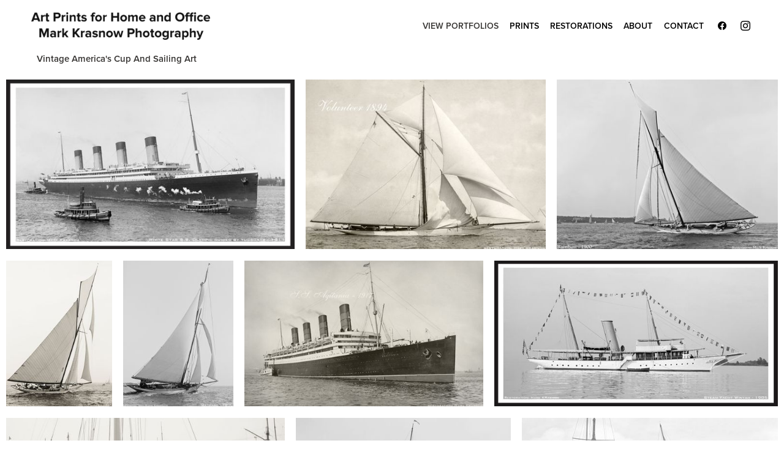

--- FILE ---
content_type: text/html; charset=utf-8
request_url: https://artprintsforhomeandoffice.com/view-portfolios/vintage-americas-cup-and-sailing-art
body_size: 27493
content:
<!doctype html>
<html lang="en" id="page_f2465eae41594f22a711ccbf9c86290d" data-device-type="desktop" data-env="live" itemscope itemtype="http://schema.org/PhotographAction" class="no-js page_e3433d7058884715992f5bbcce941560_items desktop fullBleed modern">
<head>
<meta charset="utf-8">
<title>Vintage Sailing &amp; Sailboat Art Prints for Home Office Interior Design - Art Prints for Home and Office - Mark Krasnow Photography</title>
<meta itemprop="name" content="Art Prints for Home and Office    Mark Krasnow Photography">
<meta name="description" content="Largest Collection of Restored Vintage Sailing &amp; America&#39;s Cup Art Prints for home and office interior design. Vintage prints from the Late 1800&#39;s">
<meta name="keywords" content="Vintage sailboats, America&#39;s Cup, Best Sailing art. Classic Sailboat photography prints retouched sailing art prints, restored black &amp; white photos, antique yachting photos, Great interior design ideas. Old Sailboat art prints, Nautical Art Printsphotograp">
<meta name="author" content="">
<meta name="viewport" content="width=device-width,initial-scale=1,shrink-to-fit=no">
<meta name="format-detection" content="telephone=yes">
<meta name="google-site-verification" content="HvwYcMiY_6lMjybpzmeozXhy4PWMbVdM1AEA8K2w8U0">
<meta name="msvalidate.01" content="5CF8BBAB879DE23F680E3B95D43AF0BA">
<meta property="og:type" content="website">
<meta property="og:url" content="https://artprintsforhomeandoffice.com/view-portfolios/vintage-americas-cup-and-sailing-art">
<meta property="og:title" content="Vintage Sailing &amp; Sailboat Art Prints for Home Office Interior Design - Art Prints for Home and Office - Mark Krasnow Photography">
<meta property="og:description" content="Largest Collection of Restored Vintage Sailing &amp; America&#39;s Cup Art Prints for home and office interior design. Vintage prints from the Late 1800&#39;s">
<meta name="twitter:card" content="summary_large_image">
<meta name="twitter:title" content="Vintage Sailing &amp; Sailboat Art Prints for Home Office Interior Design - Art Prints for Home and Office - Mark Krasnow Photography">
<meta property="twitter:description" content="Largest Collection of Restored Vintage Sailing &amp; America&#39;s Cup Art Prints for home and office interior design. Vintage prints from the Late 1800&#39;s">
<link id="baseCSS" rel="stylesheet" type="text/css" href="/css/base">
<link id="pageCSS" rel="stylesheet" type="text/css" href="/css/page?styleIds=ZjI0NjVlYWU0MTU5NGYyMmE3MTFjY2JmOWM4NjI5MGQsZTM0MzNkNzA1ODg4NDcxNTk5MmY1YmJjY2U5NDE1NjAscDU3QzgyQ0k2dkUwUnR5cSxzcFlLbDJiVnllTGVuWFlk">
<link id="vendorCSS" rel="stylesheet" type="text/css" href="/css/vendor-print">
<link id="customCSS" rel="stylesheet" type="text/css" href="/css/custom">
<link rel="canonical" href="https://artprintsforhomeandoffice.com/view-portfolios/vintage-americas-cup-and-sailing-art">
<script src="/modernizr.respond.min.js"></script>
<script src="/js/head"></script>
<script type="text/javascript">
  var TypekitConfig = {
    scriptTimeout: 3000
  };
  (function() {
    var h = document.getElementsByTagName('html')[0];
    h.className += ' wf-loading';
    var t = setTimeout(function() {
      h.className = h.className.replace(/\bwf-loading\b/g, '');
      h.className += ' wf-inactive';
    }, TypekitConfig.scriptTimeout);
    var d = false;
    var tk = document.createElement('script');
    tk.src = '//use.typekit.net/ik/[base64].js';
    tk.type = 'text/javascript';
    tk.async = 'true';
    tk.onload = tk.onreadystatechange = function() {
      var rs = this.readyState;
      if (d || rs && rs != 'complete' && rs != 'loaded') return;
      d = true;
      clearTimeout(t);
      try {
        if(html5) html5.shivMethods = false; // why? https://github.com/Modernizr/Modernizr/issues/308
        Typekit.load({ active: function() { if(window.jQuery) $(window).trigger('fontsLoaded'); } });
      } catch (e) {}
    };
    var s = document.getElementsByTagName('script')[0];
    s.parentNode.insertBefore(tk, s);
  })();
</script>
</head>
<body data-site-id="eecc449399104b5d89085d8fc20ea84d" data-sc-layout="a" data-ajax-prefix="/__" class="noSecondaryContent">
  <div class="siteWrapper">
    <div class="siteInnerWrapper">
      <div class="pageContainer genericSectionPage" id="generic">
        <div class="headerAndNavContainer">
          <div class="headerAndNavContent">
            <div class="headerAndNavContentInner">
              <div class="headerContainer">
                <header class="headerContent">
<h1 class="logo"><a href="/" itemprop="url"><img src="https://static.livebooks.com/eecc449399104b5d89085d8fc20ea84d/i/bbfdad79fe4842d7a3f02d1de8f57ac1/1/5feFb8zhrk/mark_logo_2_720.png" alt="Art Prints for Home and Office    Mark Krasnow Photography" title="Art Prints for Home and Office    Mark Krasnow Photography"></a></h1>
                </header><!-- /headerContent -->
              </div><!-- /headerContainer -->
<div class="navContainer">
  <nav class="navContent">
    <ul id="navTopLevel" data-mobile-nav-label="Menu" data-mobile-nav-style="dropdown" data-mobile-nav-reveal="push" data-mobile-nav-animation="slide" data-mobile-nav-trigger="icon"  data-mobile-nav-icon-position="right" data-home-nav-collapse-min="1" itemscope itemtype="http://www.schema.org/SiteNavigationElement"><li><a href="/view-portfolios" class="selected" itemprop="url"><span class="currArrow">▸</span>View Portfolios</a>
</li><li><a href="/prints" itemprop="url">Prints</a>
</li><li><a href="/restorations" itemprop="url">Restorations</a>
</li><li><a href="/about" itemprop="url">About</a>
</li><li><a href="/contact" itemprop="url">Contact</a>
</li><li><ul class="iconGroup socialIcons navSocialIcons"><li><a target="_blank" rel="noopener noreferrer" href="https://www.facebook.com/markkrasnowphotography" class="zocial facebook" aria-label="facebook"></a></li><li><a target="_blank" rel="noopener noreferrer" href="https://www.instagram.com/markkrasnowphotography/" class="zocial instagram" aria-label="instagram"></a></li></ul>
</li></ul>
  </nav><!-- /navContent -->
</div><!-- /navContainer -->
            </div><!-- headerAndNavContentInner -->
          </div><!-- headerAndNavContent -->
        </div><!-- /headerAndNavContainer -->
        <div class="primaryAndSecondaryContainer">
          <div class="primaryAndSecondaryContent">
            <div class="primaryContentContainer">
              <section class="primaryContent" role="main">
                <div class="fullDetailsItem">
<div class="blockContainer blockWrap_p57C82CI6vE0Rtyq fsMed txa0 bmg0 lstsy0 bw0 sy0" itemscope itemtype="http://schema.org/ImageGallery">
  <div class="blockContent imageGallery imagesCollection block_p57C82CI6vE0Rtyq  layoutB blockContentBleed hasImg hasRowGallery imgMgn1 hasModalGallery hasHoverEffect hasHoverEffect--color" data-image-count="34" data-pagination-anim="none" data-pagenum="1" data-img-server="https://static.livebooks.com" data-gallery-block-id="p57C82CI6vE0Rtyq"  data-row-type="preserve" data-row-height="300" data-large-img-opts="2GTQbgiNxerRr5gcT6hkjr8dsnb6NBTxXMi2obS">
    <div class="blockText">
  <h2 class="contentTitle" itemprop="name"><span class="maxWidth--contentTitle">Vintage America's Cup and Sailing Art</span></h2>
</div><!-- /blockText-->
    <div class="blockImg">
          <div class="galleryWrapper" data-collections="[base64]">
            <div class="imgRowItem contentImg">
  <div class="contentImg imgHover imgHover--color"><img src="https://static.livebooks.com/eecc449399104b5d89085d8fc20ea84d/i/db3479e7a0c74da08ec5716e20634ba6/1/4SoifmQp7LJ6yDtMmqbdE/1_0_3626_1white_star_s.jpg" data-asset="db3479e7a0c74da08ec5716e20634ba6" alt="S.S. Olympic White Star Line 1911 - art print for home and office" title="Vintage Sailing and America's Cup" data-mod="height:300" data-tags="[&quot;Vintage Sailing&quot;]"><div class="imgHover-overlay"><div class="imgHover-content"><h3 class="contentTitle">S.S. Olympic White Star Line 1911 - art print for home and office</h3><p>Vintage Sailing and America's Cup</p></div></div></div>
</div>

<div class="imgRowItem contentImg">
  <div class="contentImg imgHover imgHover--color"><img src="https://static.livebooks.com/eecc449399104b5d89085d8fc20ea84d/i/c1af220dc9c843e2a89dcb01b64575f3/1/4SoifmQp7LJ6yDtMmqbdE/2_0_3633_1volunteer_1894_sep_copy_copy.jpg" data-asset="c1af220dc9c843e2a89dcb01b64575f3" alt="Volunteer 1894 -Vintage Sailboat art print restoration for Interior Design" data-mod="height:300" data-tags="[&quot;Vintage Sailing&quot;]"><div class="imgHover-overlay"><div class="imgHover-content"><h3 class="contentTitle">Volunteer 1894 -Vintage Sailboat art print restoration for Interior Design</h3></div></div></div>
</div>

<div class="imgRowItem contentImg">
  <div class="contentImg imgHover imgHover--color"><img src="https://static.livebooks.com/eecc449399104b5d89085d8fc20ea84d/i/c2d6acddf7964b21b63b218adef5cf12/1/4SoifmQp7LJ6yDtMmqbdE/3_0_3620_1rainbow_1900_srt_copy_lbl_copy.jpg" data-asset="c2d6acddf7964b21b63b218adef5cf12" alt="VintaRainbow - 1900 - Sailboat art print restoration for Interior Design" data-mod="height:300" data-tags="[&quot;Vintage Sailing&quot;]"><div class="imgHover-overlay"><div class="imgHover-content"><h3 class="contentTitle">VintaRainbow - 1900 - Sailboat art print restoration for Interior Design</h3></div></div></div>
</div>

<div class="imgRowItem contentImg">
  <div class="contentImg imgHover imgHover--color"><img src="https://static.livebooks.com/eecc449399104b5d89085d8fc20ea84d/i/f837400fcaba475191481d1fa34b97e4/1/4SoifmQp7LJ6yDtMmqbdE/4_0_3625_1yankee_copy.jpg" data-asset="f837400fcaba475191481d1fa34b97e4" alt="Yankee 1900 - Vintage Sailboat art print restoration for Interior Design" data-mod="height:300" data-tags="[&quot;Vintage Sailing&quot;]"><div class="imgHover-overlay"><div class="imgHover-content"><h3 class="contentTitle">Yankee 1900 - Vintage Sailboat art print restoration for Interior Design</h3></div></div></div>
</div>

<div class="imgRowItem contentImg">
  <div class="contentImg imgHover imgHover--color"><img src="https://static.livebooks.com/eecc449399104b5d89085d8fc20ea84d/i/d12bfb72c4934b5f964a62d2c2777601/1/4SoifmQp7LJ6yDtMmqbdE/4_1_3629_1wayward_1890_copy_copy_copy.jpg" data-asset="d12bfb72c4934b5f964a62d2c2777601" alt="Wayward 1890 -Vintage Sailboat art print restoration for Interior Design" data-mod="height:300" data-tags="[&quot;Vintage Sailing&quot;]"><div class="imgHover-overlay"><div class="imgHover-content"><h3 class="contentTitle">Wayward 1890 -Vintage Sailboat art print restoration for Interior Design</h3></div></div></div>
</div>

<div class="imgRowItem contentImg">
  <div class="contentImg imgHover imgHover--color"><img src="https://static.livebooks.com/eecc449399104b5d89085d8fc20ea84d/i/ca4a7745828c42139187cebb6833e2eb/1/4SoifmQp7LJ6yDtMmqbdE/5_0_3599_1ss_aquitania_white_star_lines_1917_lbl.jpg" data-asset="ca4a7745828c42139187cebb6833e2eb" alt="S.S. Aquitania White Star Lines 1917 - Vintage Nautical art print restoration for Interior Design" data-mod="height:300" data-tags="[&quot;Vintage Sailing&quot;]"><div class="imgHover-overlay"><div class="imgHover-content"><h3 class="contentTitle">S.S. Aquitania White Star Lines 1917 - Vintage Nautical art print restoration for Interior Design</h3></div></div></div>
</div>

<div class="imgRowItem contentImg">
  <div class="contentImg imgHover imgHover--color"><img src="https://static.livebooks.com/eecc449399104b5d89085d8fc20ea84d/i/abdfe0ebf2f04053ad1e54a6fa4e52b5/1/4SoifmQp7LJ6yDtMmqbdE/6_0_3596_1steam_yacht_winyah_1905.jpg" data-asset="abdfe0ebf2f04053ad1e54a6fa4e52b5" alt="Steam Yacht Winyah 1905 - Vintage Nautical art print restoration for Interior Design" data-mod="height:300" data-tags="[&quot;Vintage Sailing&quot;]"><div class="imgHover-overlay"><div class="imgHover-content"><h3 class="contentTitle">Steam Yacht Winyah 1905 - Vintage Nautical art print restoration for Interior Design</h3></div></div></div>
</div>

<div class="imgRowItem contentImg">
  <div class="contentImg imgHover imgHover--color"><img src="https://static.livebooks.com/eecc449399104b5d89085d8fc20ea84d/i/b9d802ead5f3449b9445640285ba27c1/1/4SoifmQp7LJ6yDtMmqbdE/7_0_3618_1reliance1903_n_herreshoff.jpg" data-asset="b9d802ead5f3449b9445640285ba27c1" alt="Reliance 1903 in Drydock - Vintage Sailboat art print restoration for Interior Design" data-mod="height:300" data-tags="[&quot;Vintage Sailing&quot;]"><div class="imgHover-overlay"><div class="imgHover-content"><h3 class="contentTitle">Reliance 1903 in Drydock - Vintage Sailboat art print restoration for Interior Design</h3></div></div></div>
</div>

<div class="imgRowItem contentImg">
  <div class="contentImg imgHover imgHover--color"><img src="https://static.livebooks.com/eecc449399104b5d89085d8fc20ea84d/i/a7f9706966cf4b5f8485c689eaeb985f/1/4SoifmQp7LJ6yDtMmqbdE/8_0_3628_1white_wing_copy.jpg" data-asset="a7f9706966cf4b5f8485c689eaeb985f" alt="White Wing 1890 - Vintage Sailboat art print restoration for Interior Design" data-mod="height:300" data-tags="[&quot;Vintage Sailing&quot;]"><div class="imgHover-overlay"><div class="imgHover-content"><h3 class="contentTitle">White Wing 1890 - Vintage Sailboat art print restoration for Interior Design</h3></div></div></div>
</div>

<div class="imgRowItem contentImg">
  <div class="contentImg imgHover imgHover--color"><img src="https://static.livebooks.com/eecc449399104b5d89085d8fc20ea84d/i/aae042d244b34b0c8fe50d6633239253/1/4SoifmQp7LJ6yDtMmqbdE/9_0_3631_1vigilant_on_the_line_1893_copylbl.jpg" data-asset="aae042d244b34b0c8fe50d6633239253" alt="America's Cup Classic Vigilant on the line 1893 - Vintage Sailboat art print restoration for Interior Design" data-mod="height:300" data-tags="[&quot;Vintage Sailing&quot;]"><div class="imgHover-overlay"><div class="imgHover-content"><h3 class="contentTitle">America's Cup Classic Vigilant on the line 1893 - Vintage Sailboat art print restoration for Interior Design</h3></div></div></div>
</div>

<div class="imgRowItem contentImg">
  <div class="contentImg imgHover imgHover--color"><img src="https://static.livebooks.com/eecc449399104b5d89085d8fc20ea84d/i/abe0349fe6f44146983ff9b9dd6e390a/1/4SoifmQp7LJ6yDtMmqbdE/10_0_3632_1viking_ny_1893.jpg" data-asset="abe0349fe6f44146983ff9b9dd6e390a" alt="Viking 1893 - Vintage Sailboat art print restoration for Interior Design" data-mod="height:300" data-tags="[&quot;Vintage Sailing&quot;]"><div class="imgHover-overlay"><div class="imgHover-content"><h3 class="contentTitle">Viking 1893 - Vintage Sailboat art print restoration for Interior Design</h3></div></div></div>
</div>

<div class="imgRowItem contentImg">
  <div class="contentImg imgHover imgHover--color"><img src="https://static.livebooks.com/eecc449399104b5d89085d8fc20ea84d/i/b5e503cdb13f4d95862385130257083b/1/4SoifmQp7LJ6yDtMmqbdE/11_0_3634_1wasp_1892_copy.jpg" data-asset="b5e503cdb13f4d95862385130257083b" alt="Wasp 1892 - Vintage Sailboat art print restoration for Interior Design" data-mod="height:300" data-tags="[&quot;Vintage Sailing&quot;]"><div class="imgHover-overlay"><div class="imgHover-content"><h3 class="contentTitle">Wasp 1892 - Vintage Sailboat art print restoration for Interior Design</h3></div></div></div>
</div>

<div class="imgRowItem contentImg">
  <div class="contentImg imgHover imgHover--color"><img src="https://static.livebooks.com/eecc449399104b5d89085d8fc20ea84d/i/cad760cd74f54e7bb6807224bf6f1f05/1/4SoifmQp7LJ6yDtMmqbdE/12_0_3635_1vigilant___winner_of_cup___1893.jpg" data-asset="cad760cd74f54e7bb6807224bf6f1f05" alt="Vigilant 1893 - Winner of the America's Cup - Vintage Sailboat art print restoration for Interior Design" data-mod="height:300" data-tags="[&quot;Vintage Sailing&quot;]"><div class="imgHover-overlay"><div class="imgHover-content"><h3 class="contentTitle">Vigilant 1893 - Winner of the America's Cup - Vintage Sailboat art print restoration for Interior Design</h3></div></div></div>
</div>

<div class="imgRowItem contentImg">
  <div class="contentImg imgHover imgHover--color"><img src="https://static.livebooks.com/eecc449399104b5d89085d8fc20ea84d/i/c59fc6378892470ea48fd3a72d6e5040/1/4SoifmQp7LJ6yDtMmqbdE/13_0_3636_1vigilant_1893_c_copy_lbl.jpg" data-asset="c59fc6378892470ea48fd3a72d6e5040" alt="Vigilant 1893 - America's Cup Winner - Art Print Restoration" data-mod="height:300" data-tags="[&quot;Vintage Sailing&quot;]"><div class="imgHover-overlay"><div class="imgHover-content"><h3 class="contentTitle">Vigilant 1893 - America's Cup Winner - Art Print Restoration</h3></div></div></div>
</div>

<div class="imgRowItem contentImg">
  <div class="contentImg imgHover imgHover--color"><img src="https://static.livebooks.com/eecc449399104b5d89085d8fc20ea84d/i/dacf3c3389074bc6943955f9a0a4f8aa/1/4SoifmQp7LJ6yDtMmqbdE/14_0_3637_1viator_1894__blnd_2_copy_.jpg" data-asset="dacf3c3389074bc6943955f9a0a4f8aa" alt="Viator 1894 Sep-a - Vintage Sailboat art print restoration for Interior Design" data-mod="height:300" data-tags="[&quot;Vintage Sailing&quot;]"><div class="imgHover-overlay"><div class="imgHover-content"><h3 class="contentTitle">Viator 1894 Sep-a - Vintage Sailboat art print restoration for Interior Design</h3></div></div></div>
</div>

<div class="imgRowItem contentImg">
  <div class="contentImg imgHover imgHover--color"><img src="https://static.livebooks.com/eecc449399104b5d89085d8fc20ea84d/i/f52e4fa5f6334913b2197f9e15992502/1/4SoifmQp7LJ6yDtMmqbdE/15_0_3638_1verena_c_1890_b_copy_cld_copy.jpg" data-asset="f52e4fa5f6334913b2197f9e15992502" alt="Verena 1890 - Vintage Sailboat art print restoration for Interior Design" data-mod="height:300" data-tags="[&quot;Vintage Sailing&quot;]"><div class="imgHover-overlay"><div class="imgHover-content"><h3 class="contentTitle">Verena 1890 - Vintage Sailboat art print restoration for Interior Design</h3></div></div></div>
</div>

<div class="imgRowItem contentImg">
  <div class="contentImg imgHover imgHover--color"><img src="https://static.livebooks.com/eecc449399104b5d89085d8fc20ea84d/i/b424836f2c674042a358377aa080f260/1/4SoifmQp7LJ6yDtMmqbdE/16_0_3639_1vanessa_1892.jpg" data-asset="b424836f2c674042a358377aa080f260" alt="Vanessa 1892 - Vintage Sailboat art print restoration for Interior Design" data-mod="height:300" data-tags="[&quot;Vintage Sailing&quot;,&quot;Vintage Sailing & America's Cup 2&quot;]"><div class="imgHover-overlay"><div class="imgHover-content"><h3 class="contentTitle">Vanessa 1892 - Vintage Sailboat art print restoration for Interior Design</h3></div></div></div>
</div>

<div class="imgRowItem contentImg">
  <div class="contentImg imgHover imgHover--color"><img src="https://static.livebooks.com/eecc449399104b5d89085d8fc20ea84d/i/eb295cbc6c324c2084d15883d5b8d838/1/4SoifmQp7LJ6yDtMmqbdE/17_0_3640_1vaquero_iii__1896__lblcopy.jpg" data-asset="eb295cbc6c324c2084d15883d5b8d838" alt="Vaquero III - 1896 - Vintage Sailboat art print restoration for Interior Design" data-mod="height:300" data-tags="[&quot;Vintage Sailing&quot;]"><div class="imgHover-overlay"><div class="imgHover-content"><h3 class="contentTitle">Vaquero III - 1896 - Vintage Sailboat art print restoration for Interior Design</h3></div></div></div>
</div>

<div class="imgRowItem contentImg">
  <div class="contentImg imgHover imgHover--color"><img src="https://static.livebooks.com/eecc449399104b5d89085d8fc20ea84d/i/e55eef817c934bb89dddcf82ce7e7ab5/1/4SoifmQp7LJ6yDtMmqbdE/18_0_3641_1vashti_late_1800s.jpg" data-asset="e55eef817c934bb89dddcf82ce7e7ab5" alt="Vashti Late 1800s - Vintage Sailboat art print restoration for Interior Design" data-mod="height:300" data-tags="[&quot;Vintage Sailing&quot;]"><div class="imgHover-overlay"><div class="imgHover-content"><h3 class="contentTitle">Vashti Late 1800s - Vintage Sailboat art print restoration for Interior Design</h3></div></div></div>
</div>

<div class="imgRowItem contentImg">
  <div class="contentImg imgHover imgHover--color"><img src="https://static.livebooks.com/eecc449399104b5d89085d8fc20ea84d/i/c0d7939480014085a6dcd239d8bb8715/1/4SoifmQp7LJ6yDtMmqbdE/19_0_3642_1valkyrie_iii___1895.jpg" data-asset="c0d7939480014085a6dcd239d8bb8715" alt="Valkyrie III - 1895 - Vintage Sailboat art print restoration for Interior Design" data-mod="height:300" data-tags="[&quot;Vintage Sailing&quot;]"><div class="imgHover-overlay"><div class="imgHover-content"><h3 class="contentTitle">Valkyrie III - 1895 - Vintage Sailboat art print restoration for Interior Design</h3></div></div></div>
</div>

<div class="imgRowItem contentImg">
  <div class="contentImg imgHover imgHover--color"><img src="https://static.livebooks.com/eecc449399104b5d89085d8fc20ea84d/i/f3c7a29f56ea41b7b280c0a8e2b0204b/1/4SoifmQp7LJ6yDtMmqbdE/20_0_3643_1valkyrie_iii_erie_basin_1895.jpg" data-asset="f3c7a29f56ea41b7b280c0a8e2b0204b" alt="Valkyrie III in Drydock 1895 - Vintage Sailboat art print restoration for Interior Design" data-mod="height:300" data-tags="[&quot;Vintage Sailing&quot;]"><div class="imgHover-overlay"><div class="imgHover-content"><h3 class="contentTitle">Valkyrie III in Drydock 1895 - Vintage Sailboat art print restoration for Interior Design</h3></div></div></div>
</div>

<div class="imgRowItem contentImg">
  <div class="contentImg imgHover imgHover--color"><img src="https://static.livebooks.com/eecc449399104b5d89085d8fc20ea84d/i/a6beb2f0e5114c32be982595b6e0051d/1/4SoifmQp7LJ6yDtMmqbdE/21_0_3644_1uss_enterprise_late_1800_s_copy_copy.jpg" data-asset="a6beb2f0e5114c32be982595b6e0051d" alt="U.S.S. Enterprise Late 1800's - Vintage Nautical art print restoration for Interior Design" data-mod="height:300" data-tags="[&quot;Vintage Sailing&quot;]"><div class="imgHover-overlay"><div class="imgHover-content"><h3 class="contentTitle">U.S.S. Enterprise Late 1800's - Vintage Nautical art print restoration for Interior Design</h3></div></div></div>
</div>

<div class="imgRowItem contentImg">
  <div class="contentImg imgHover imgHover--color"><img src="https://static.livebooks.com/eecc449399104b5d89085d8fc20ea84d/i/a75fffc782c044968c3e2b9a4e37254b/1/4SoifmQp7LJ6yDtMmqbdE/22_0_3645_1thje_norwich___the_cw_morse_on_the_husdon___1906.jpg" data-asset="a75fffc782c044968c3e2b9a4e37254b" alt="Norwich &amp; CW Morse on the Hudson 1906 - Vintage Nautical art print restoration for Interior Design" data-mod="height:300" data-tags="[&quot;Vintage Sailing&quot;]"><div class="imgHover-overlay"><div class="imgHover-content"><h3 class="contentTitle">Norwich &amp; CW Morse on the Hudson 1906 - Vintage Nautical art print restoration for Interior Design</h3></div></div></div>
</div>

<div class="imgRowItem contentImg">
  <div class="contentImg imgHover imgHover--color"><img src="https://static.livebooks.com/eecc449399104b5d89085d8fc20ea84d/i/f12d244fd9aa40519ab845be25130837/1/4SoifmQp7LJ6yDtMmqbdE/23_0_3646_1uss_new_york_late_1800_sreturn_of_landing_party_copy.jpg" data-asset="f12d244fd9aa40519ab845be25130837" alt="U.S.S. New York Landing Party Return - Late 1800's - Vintage Nautical art print restoration for Interior Design" data-mod="height:300" data-tags="[&quot;Vintage Sailing&quot;]"><div class="imgHover-overlay"><div class="imgHover-content"><h3 class="contentTitle">U.S.S. New York Landing Party Return - Late 1800's - Vintage Nautical art print restoration for Interior Design</h3></div></div></div>
</div>

<div class="imgRowItem contentImg">
  <div class="contentImg imgHover imgHover--color"><img src="https://static.livebooks.com/eecc449399104b5d89085d8fc20ea84d/i/dff0fb73c60e41d48685238ae0caf74a/1/4SoifmQp7LJ6yDtMmqbdE/24_0_3647_1the_new_jersey__new_rochelle_1890__copy_2.jpg" data-asset="dff0fb73c60e41d48685238ae0caf74a" alt="The New Jersey - New Rochelle 1890 - Vintage Nautical art print restoration for Interior Design" data-mod="height:300" data-tags="[&quot;Vintage Sailing&quot;]"><div class="imgHover-overlay"><div class="imgHover-content"><h3 class="contentTitle">The New Jersey - New Rochelle 1890 - Vintage Nautical art print restoration for Interior Design</h3></div></div></div>
</div>

<div class="imgRowItem contentImg">
  <div class="contentImg imgHover imgHover--color"><img src="https://static.livebooks.com/eecc449399104b5d89085d8fc20ea84d/i/def97a22787a491a8d5daf673dd48016/1/4SoifmQp7LJ6yDtMmqbdE/25_0_3648_1the_mayflower_in_plymouth_harbor_william_formby_halsall_early_1900_s_copy.jpg" data-asset="def97a22787a491a8d5daf673dd48016" alt="The Mayflower in Plymouth Harbor - William Formby Halsall Early1900's" data-mod="height:300" data-tags="[&quot;Vintage Sailing&quot;]"><div class="imgHover-overlay"><div class="imgHover-content"><h3 class="contentTitle">The Mayflower in Plymouth Harbor - William Formby Halsall Early1900's</h3></div></div></div>
</div>

<div class="imgRowItem contentImg">
  <div class="contentImg imgHover imgHover--color"><img src="https://static.livebooks.com/eecc449399104b5d89085d8fc20ea84d/i/fb5de4f69a724464bfe8a28f3f6cea31/1/4SoifmQp7LJ6yDtMmqbdE/26_0_3649_1the_harbor_from_newport_house___mt_desert_island__me___1901.jpg" data-asset="fb5de4f69a724464bfe8a28f3f6cea31" alt="The Harbor from Newport House Mount Desert Island, Maine 1901" data-mod="height:300" data-tags="[&quot;Vintage Sailing&quot;]"><div class="imgHover-overlay"><div class="imgHover-content"><h3 class="contentTitle">The Harbor from Newport House Mount Desert Island, Maine 1901</h3></div></div></div>
</div>

<div class="imgRowItem contentImg">
  <div class="contentImg imgHover imgHover--color"><img src="https://static.livebooks.com/eecc449399104b5d89085d8fc20ea84d/i/e1de13768bfa4ffb8b898a71a1d4d37a/1/4SoifmQp7LJ6yDtMmqbdE/27_0_3650_1tadpole___1892_copy.jpg" data-asset="e1de13768bfa4ffb8b898a71a1d4d37a" alt="Tadpole 1892 - Vintage Sailboat art print restoration for Interior Design" data-mod="height:300" data-tags="[&quot;Vintage Sailing&quot;]"><div class="imgHover-overlay"><div class="imgHover-content"><h3 class="contentTitle">Tadpole 1892 - Vintage Sailboat art print restoration for Interior Design</h3></div></div></div>
</div>

<div class="imgRowItem contentImg">
  <div class="contentImg imgHover imgHover--color"><img src="https://static.livebooks.com/eecc449399104b5d89085d8fc20ea84d/i/e83419626b444a2e9047e035adc99055/1/4SoifmQp7LJ6yDtMmqbdE/28_0_3597_1steam_yacht_aida_c1903_copy_copy__2_.jpg" data-asset="e83419626b444a2e9047e035adc99055" alt="Steam Yacht Aida - c1903 - Vintage Nautical art print restoration for Interior Design" data-mod="height:300" data-tags="[&quot;Vintage Sailing&quot;]"><div class="imgHover-overlay"><div class="imgHover-content"><h3 class="contentTitle">Steam Yacht Aida - c1903 - Vintage Nautical art print restoration for Interior Design</h3></div></div></div>
</div>

<div class="imgRowItem contentImg">
  <div class="contentImg imgHover imgHover--color"><img src="https://static.livebooks.com/eecc449399104b5d89085d8fc20ea84d/i/d1b9da0f8fac475d977589bf728cc0d3/1/4SoifmQp7LJ6yDtMmqbdE/29_0_3619_1reliance_1903_copy.jpg" data-asset="d1b9da0f8fac475d977589bf728cc0d3" alt="America's Cup Reliance in Drydock 1903 - Vintage Sailboat art print restoration for Interior Design" data-mod="height:300" data-tags="[&quot;Vintage Sailing&quot;]"><div class="imgHover-overlay"><div class="imgHover-content"><h3 class="contentTitle">America's Cup Reliance in Drydock 1903 - Vintage Sailboat art print restoration for Interior Design</h3></div></div></div>
</div>

<div class="imgRowItem contentImg">
  <div class="contentImg imgHover imgHover--color"><img src="https://static.livebooks.com/eecc449399104b5d89085d8fc20ea84d/i/d8d7f2f75042435384e8cb4c5266066e/1/4SoifmQp7LJ6yDtMmqbdE/30_0_3614_1reliance_1903_copy_wc.jpg" data-asset="d8d7f2f75042435384e8cb4c5266066e" alt="America's Cup Reliance 1903 - Vintage Sailboat art print restoration for Interior Design" data-mod="height:300" data-tags="[&quot;Vintage Sailing&quot;]"><div class="imgHover-overlay"><div class="imgHover-content"><h3 class="contentTitle">America's Cup Reliance 1903 - Vintage Sailboat art print restoration for Interior Design</h3></div></div></div>
</div>

<div class="imgRowItem contentImg">
  <div class="contentImg imgHover imgHover--color"><img src="https://static.livebooks.com/eecc449399104b5d89085d8fc20ea84d/i/cd3dcdfe686c4fe8b07c8bc501657d8b/1/4SoifmQp7LJ6yDtMmqbdE/31_0_3601_1vaquero_1896.jpg" data-asset="cd3dcdfe686c4fe8b07c8bc501657d8b" alt="Vaquero 1896 - Vintage Sailboat art print restoration for Interior Design" data-mod="height:300" data-tags="[&quot;Vintage Sailing&quot;]"><div class="imgHover-overlay"><div class="imgHover-content"><h3 class="contentTitle">Vaquero 1896 - Vintage Sailboat art print restoration for Interior Design</h3></div></div></div>
</div>

<div class="imgRowItem contentImg">
  <div class="contentImg imgHover imgHover--color"><img src="https://static.livebooks.com/eecc449399104b5d89085d8fc20ea84d/i/f2161d7192bb4c27876eea32e12c5c18/1/4SoifmQp7LJ6yDtMmqbdE/32_0_3608_1schooner_quickstep___1891_copy_l.jpg" data-asset="f2161d7192bb4c27876eea32e12c5c18" alt="Schooner Quickstep 1891 - Vintage Sailboat art print restoration for Interior Design" data-mod="height:300" data-tags="[&quot;Vintage Sailing&quot;]"><div class="imgHover-overlay"><div class="imgHover-content"><h3 class="contentTitle">Schooner Quickstep 1891 - Vintage Sailboat art print restoration for Interior Design</h3></div></div></div>
</div>

<div class="imgRowItem contentImg">
  <div class="contentImg imgHover imgHover--color"><img src="https://static.livebooks.com/eecc449399104b5d89085d8fc20ea84d/i/f1f75db78b2e494289618dd49fcf93c1/1/4SoifmQp7LJ6yDtMmqbdE/32_1_3615_1reliance_1903_copy__2_.jpg" data-asset="f1f75db78b2e494289618dd49fcf93c1" alt="America's Cup Reliance 1903 - Vintage Sailboat art print restoration for Interior Design" data-mod="height:300" data-tags="[&quot;Vintage Sailing&quot;]"><div class="imgHover-overlay"><div class="imgHover-content"><h3 class="contentTitle">America's Cup Reliance 1903 - Vintage Sailboat art print restoration for Interior Design</h3></div></div></div>
</div>


          </div>
    </div><!-- /blockImg -->
  </div><!-- /blockContent -->
</div><!-- /blockContainer -->
<div class="blockContainer blockWrap_spYKl2bVyeLenXYd fsMed txa0 bmg0 lstSyNrmlzd bw0 sy0" data-is-primary="true">
  <div class="blockContent block_spYKl2bVyeLenXYd  layoutA-NoImg">
    <div class="blockText">
  <h2 class="contentTitle">Vintage America's Cup and Sailing Art</h2>
</div><!-- /blockText-->
  </div><!-- /blockContent -->
</div><!-- /blockContainer -->
</div>
              </section><!-- /primaryContent -->
            </div><!-- /primaryContentContainer -->
          </div><!-- /primaryAndSecondaryContent -->
        </div><!-- /primaryAndSecondaryContainer -->
        <div class="footerContainer">
  <footer class="footerContent">
  	<div class="footerInner">
<div class="blockContainer blockWrap_dec02acf3c9d4837b8070ce3ebabac4e ">
  <div class="blockContent block_dec02acf3c9d4837b8070ce3ebabac4e ">
    <div class="blockText">
  <h2 class="contentTitle">Art Prints -- Stock Photography -- Restorations --  Location Shoots</h2>
</div><!-- /blockText-->
  </div><!-- /blockContent -->
</div><!-- /blockContainer -->
<div class="blockContainer blockWrap_a7419a20f4904612a52f5199994dce2b ">
  <div class="blockContent block_a7419a20f4904612a52f5199994dce2b  ">
    <div class="blockInnerContent">
      <!-- Google Tag Manager --><script>(function(w,d,s,l,i){w[l]=w[l]||[];w[l].push({'gtm.start':new Date().getTime(),event:'gtm.js'});var f=d.getElementsByTagName(s)[0],j=d.createElement(s),dl=l!='dataLayer'?'&l='+l:'';j.async=true;j.src='https://www.googletagmanager.com/gtm.js?id='+i+dl;f.parentNode.insertBefore(j,f);})(window,document,'script','dataLayer','GTM-MGD8QBNT');</script><!-- End Google Tag Manager -->
    </div>
  </div><!-- /blockContent -->
</div><!-- /blockContainer -->
      <div class="scCredit"><a href="http://livebooks.com" target="_blank" rel="nofollow">Powered by <span>liveBooks</span></a></div>
    </div>
  </footer>
</div><!--  /footerContainer -->
      </div> <!-- /pageContainer -->
    </div><!-- /siteInnerWrapper -->
  </div><!-- siteOuterWrapper -->
  <script src="//code.jquery.com/jquery-1.12.4.min.js"></script>
<script>window.jQuery || document.write('<script src="/jquery-1.12.4.min.js">\x3C/script>')</script>
<script src="/siteBundle.js"></script>
<style type="text/css">
/*!
  Zocial Butons
  http://zocial.smcllns.com
  by Sam Collins (@smcllns)
  License: http://opensource.org/licenses/mit-license.php
*/
/* Reference icons from font-files
** Base 64-encoded version recommended to resolve cross-site font-loading issues
*/
@font-face {
	font-family: "zocial";
	src: url("./zocial.eot");
	src: url("./zocial.eot?#iefix") format("embedded-opentype"),
		url([data-uri]),
		url("./zocial.woff") format("woff"),
		url("./zocial.ttf") format("truetype"),
		url("./zocial.svg#zocial") format("svg");
	font-weight: normal;
	font-style: normal;
}
@media screen and (-webkit-min-device-pixel-ratio:0) {
	@font-face {
		font-family: "zocial";
		src: url("/zocial.svg#zocial") format("svg");
	}
}
</style>
<script src="/scModalPhotoGallery-2.js"></script>
<script src="/scPhotoRows.js"></script>
<a id="navTrigger" href="#" style="display:block;" aria-label="">
  <span class="navIcon">
      <svg xmlns="http://www.w3.org/2000/svg" class="navIcon-svg--hamburger navIcon-svg--w1" viewBox="0 0 20 9">
  <line class="line1" x1="0" y1="0" x2="20" y2="0"/>
  <line class="line2" x1="0" y1="4.5" x2="20" y2="4.5"/>
  <line class="line3" x1="0" y1="9" x2="20" y2="9"/>
</svg>
  </span>
</a>
<script src="/collections.js" data-collections="aHR0cHM6Ly9jb250ZW50LmxpdmVib29rcy5jb20vZWVjYzQ0OTM5OTEwNGI1ZDg5MDg1ZDhmYzIwZWE4NGQvYy97dHlwZX0="></script>
<script async src="https://www.googletagmanager.com/gtag/js?id=G-VLEH2CSE06"></script>
<script>
  window.dataLayer = window.dataLayer || [];
  function gtag(){dataLayer.push(arguments);}
  gtag('js', new Date());
  gtag('config', 'G-VLEH2CSE06');
</script>
</body>
</html>

--- FILE ---
content_type: text/css; charset=utf-8
request_url: https://artprintsforhomeandoffice.com/css/page?styleIds=ZjI0NjVlYWU0MTU5NGYyMmE3MTFjY2JmOWM4NjI5MGQsZTM0MzNkNzA1ODg4NDcxNTk5MmY1YmJjY2U5NDE1NjAscDU3QzgyQ0k2dkUwUnR5cSxzcFlLbDJiVnllTGVuWFlk
body_size: 536
content:
div.blockWrap_spYKl2bVyeLenXYd{padding-top:0;padding-bottom:0;}.hasSecondaryContent .primaryAndSecondaryContainer div.blockWrap_spYKl2bVyeLenXYd,.fullBleed .noSecondaryContent .primaryAndSecondaryContent div.blockWrap_spYKl2bVyeLenXYd .blockContent.blockContentBleed{padding-left:0;padding-right:0}.blockWrap_spYKl2bVyeLenXYd .ctaContainer{max-width:none}.blockWrap_spYKl2bVyeLenXYd .blockInnerContent{font-size:15px;}.blockWrap_spYKl2bVyeLenXYd .contentTitle{font-size:20px;text-transform:none;text-align:right;letter-spacing:normal;padding-left:0;margin-right:0}.blockWrap_spYKl2bVyeLenXYd .contentTitle,.blockWrap_spYKl2bVyeLenXYd .contentTitle a{color:#fff}div.blockWrap_p57C82CI6vE0Rtyq{padding-top:0;padding-bottom:0;}.hasSecondaryContent .primaryAndSecondaryContainer div.blockWrap_p57C82CI6vE0Rtyq,.fullBleed .noSecondaryContent .primaryAndSecondaryContent div.blockWrap_p57C82CI6vE0Rtyq .blockContent.blockContentBleed{padding-left:10px;padding-right:10px}.blockWrap_p57C82CI6vE0Rtyq .ctaContainer{max-width:none}.blockWrap_p57C82CI6vE0Rtyq .blockInnerContent{font-size:20px;text-align:right;}.blockWrap_p57C82CI6vE0Rtyq .contentTitle{font-size:15px;text-align:left;letter-spacing:normal;padding-left:0;margin-right:0}.blockWrap_p57C82CI6vE0Rtyq .maxWidth--contentTitle{max-width:300px;margin-left:0;margin-right:auto;}.blockWrap_p57C82CI6vE0Rtyq .imgHover:hover .imgHover-overlay,.blockWrap_p57C82CI6vE0Rtyq .imgHover:hover .imgHover-overlay.imgEffect-overlay{background-color:#fff;background-color:rgba(255,255,255,0.2)}.blockWrap_p57C82CI6vE0Rtyq .imgHover-content,.blockWrap_p57C82CI6vE0Rtyq .imgHover:hover .imgHover-content{color:#fff;text-align:center;padding:15px;font-size:11px}.blockWrap_p57C82CI6vE0Rtyq .imgHover:hover .imgHover-content .contentTitle{opacity:1}.blockWrap_p57C82CI6vE0Rtyq .imgHover:hover .imgHover-content p{opacity:1}.blockWrap_p57C82CI6vE0Rtyq .imgHover-content{top:auto;bottom:0;-ms-transform:translate(-50%,0);transform:translate(-50%,0);}.blockWrap_p57C82CI6vE0Rtyq .imgHover-content .contentTitle,.blockWrap_p57C82CI6vE0Rtyq .imgHover-content p{-ms-transform:translateY(-50%);transform:translateY(-50%)}.blockWrap_p57C82CI6vE0Rtyq .imgHover:hover .imgHover-content{top:auto;bottom:0;-ms-transform:translate(-50% 0);transform:translate(-50% 0);}.blockWrap_p57C82CI6vE0Rtyq .imgHover:hover .imgHover-content .contentTitle,.blockWrap_p57C82CI6vE0Rtyq .imgHover:hover .imgHover-content p{-ms-transform:translateY(0);transform:translateY(0)}.blockWrap_p57C82CI6vE0Rtyq .imgEffect-overlay{background-color:#fff;background-color:rgba(255,255,255,0.2)}

--- FILE ---
content_type: text/css; charset=utf-8
request_url: https://artprintsforhomeandoffice.com/css/custom
body_size: 301
content:
/*************** PORTFOLIOS ***************/
/*Overlay bg adjustment*/
.publicModalContent {
background: #FFFFFF;
-webkit-box-shadow: 0 0 6px 2px rgba(0,0,0, 0.0);
box-shadow: 0 0 6px 2px rgba(0,0,0, 0.0);
color: #FFFFFF;
}.publicModalClose {
filter: invert(100%);
}

.modalImageGallery .galleryArrow {
    display: none !important;
}